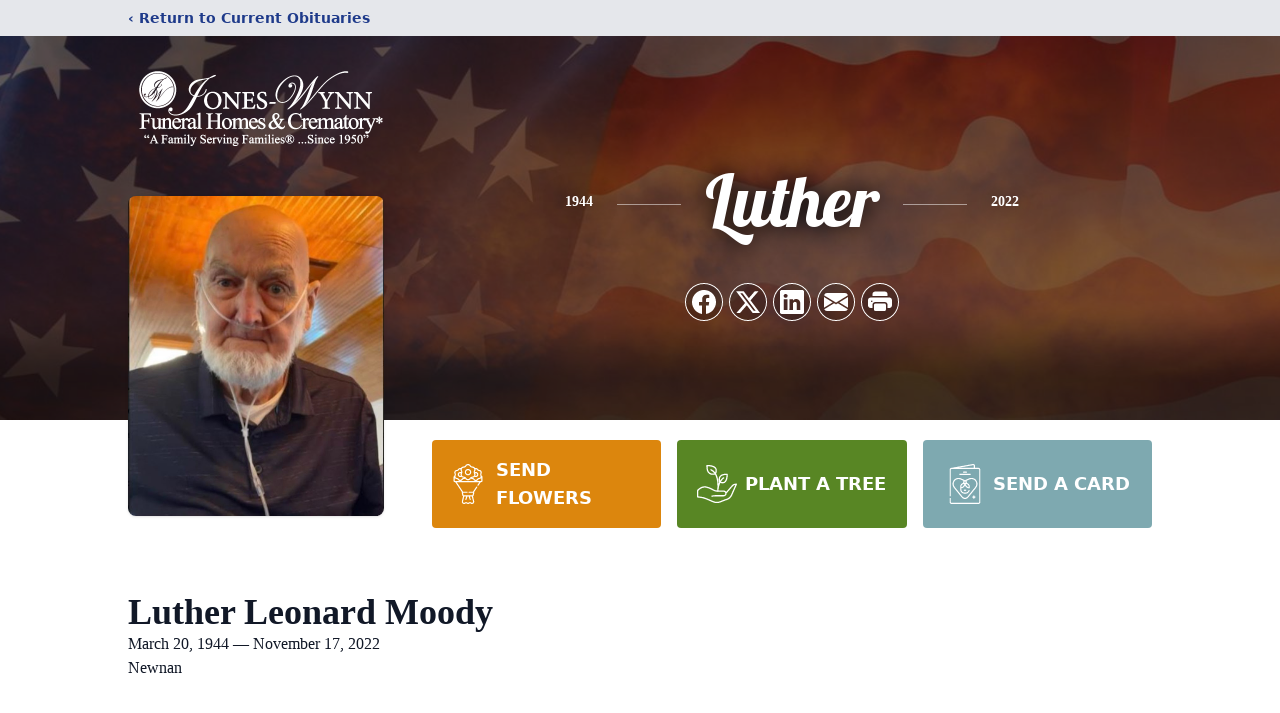

--- FILE ---
content_type: text/html; charset=utf-8
request_url: https://www.google.com/recaptcha/enterprise/anchor?ar=1&k=6LfILtUfAAAAAB-9r-4A4nWafNatBy4auX03oUMg&co=aHR0cHM6Ly9vYml0cy5qb25lcy13eW5uLmNvbTo0NDM.&hl=en&type=image&v=PoyoqOPhxBO7pBk68S4YbpHZ&theme=light&size=invisible&badge=bottomright&anchor-ms=20000&execute-ms=30000&cb=3qodic3433he
body_size: 48604
content:
<!DOCTYPE HTML><html dir="ltr" lang="en"><head><meta http-equiv="Content-Type" content="text/html; charset=UTF-8">
<meta http-equiv="X-UA-Compatible" content="IE=edge">
<title>reCAPTCHA</title>
<style type="text/css">
/* cyrillic-ext */
@font-face {
  font-family: 'Roboto';
  font-style: normal;
  font-weight: 400;
  font-stretch: 100%;
  src: url(//fonts.gstatic.com/s/roboto/v48/KFO7CnqEu92Fr1ME7kSn66aGLdTylUAMa3GUBHMdazTgWw.woff2) format('woff2');
  unicode-range: U+0460-052F, U+1C80-1C8A, U+20B4, U+2DE0-2DFF, U+A640-A69F, U+FE2E-FE2F;
}
/* cyrillic */
@font-face {
  font-family: 'Roboto';
  font-style: normal;
  font-weight: 400;
  font-stretch: 100%;
  src: url(//fonts.gstatic.com/s/roboto/v48/KFO7CnqEu92Fr1ME7kSn66aGLdTylUAMa3iUBHMdazTgWw.woff2) format('woff2');
  unicode-range: U+0301, U+0400-045F, U+0490-0491, U+04B0-04B1, U+2116;
}
/* greek-ext */
@font-face {
  font-family: 'Roboto';
  font-style: normal;
  font-weight: 400;
  font-stretch: 100%;
  src: url(//fonts.gstatic.com/s/roboto/v48/KFO7CnqEu92Fr1ME7kSn66aGLdTylUAMa3CUBHMdazTgWw.woff2) format('woff2');
  unicode-range: U+1F00-1FFF;
}
/* greek */
@font-face {
  font-family: 'Roboto';
  font-style: normal;
  font-weight: 400;
  font-stretch: 100%;
  src: url(//fonts.gstatic.com/s/roboto/v48/KFO7CnqEu92Fr1ME7kSn66aGLdTylUAMa3-UBHMdazTgWw.woff2) format('woff2');
  unicode-range: U+0370-0377, U+037A-037F, U+0384-038A, U+038C, U+038E-03A1, U+03A3-03FF;
}
/* math */
@font-face {
  font-family: 'Roboto';
  font-style: normal;
  font-weight: 400;
  font-stretch: 100%;
  src: url(//fonts.gstatic.com/s/roboto/v48/KFO7CnqEu92Fr1ME7kSn66aGLdTylUAMawCUBHMdazTgWw.woff2) format('woff2');
  unicode-range: U+0302-0303, U+0305, U+0307-0308, U+0310, U+0312, U+0315, U+031A, U+0326-0327, U+032C, U+032F-0330, U+0332-0333, U+0338, U+033A, U+0346, U+034D, U+0391-03A1, U+03A3-03A9, U+03B1-03C9, U+03D1, U+03D5-03D6, U+03F0-03F1, U+03F4-03F5, U+2016-2017, U+2034-2038, U+203C, U+2040, U+2043, U+2047, U+2050, U+2057, U+205F, U+2070-2071, U+2074-208E, U+2090-209C, U+20D0-20DC, U+20E1, U+20E5-20EF, U+2100-2112, U+2114-2115, U+2117-2121, U+2123-214F, U+2190, U+2192, U+2194-21AE, U+21B0-21E5, U+21F1-21F2, U+21F4-2211, U+2213-2214, U+2216-22FF, U+2308-230B, U+2310, U+2319, U+231C-2321, U+2336-237A, U+237C, U+2395, U+239B-23B7, U+23D0, U+23DC-23E1, U+2474-2475, U+25AF, U+25B3, U+25B7, U+25BD, U+25C1, U+25CA, U+25CC, U+25FB, U+266D-266F, U+27C0-27FF, U+2900-2AFF, U+2B0E-2B11, U+2B30-2B4C, U+2BFE, U+3030, U+FF5B, U+FF5D, U+1D400-1D7FF, U+1EE00-1EEFF;
}
/* symbols */
@font-face {
  font-family: 'Roboto';
  font-style: normal;
  font-weight: 400;
  font-stretch: 100%;
  src: url(//fonts.gstatic.com/s/roboto/v48/KFO7CnqEu92Fr1ME7kSn66aGLdTylUAMaxKUBHMdazTgWw.woff2) format('woff2');
  unicode-range: U+0001-000C, U+000E-001F, U+007F-009F, U+20DD-20E0, U+20E2-20E4, U+2150-218F, U+2190, U+2192, U+2194-2199, U+21AF, U+21E6-21F0, U+21F3, U+2218-2219, U+2299, U+22C4-22C6, U+2300-243F, U+2440-244A, U+2460-24FF, U+25A0-27BF, U+2800-28FF, U+2921-2922, U+2981, U+29BF, U+29EB, U+2B00-2BFF, U+4DC0-4DFF, U+FFF9-FFFB, U+10140-1018E, U+10190-1019C, U+101A0, U+101D0-101FD, U+102E0-102FB, U+10E60-10E7E, U+1D2C0-1D2D3, U+1D2E0-1D37F, U+1F000-1F0FF, U+1F100-1F1AD, U+1F1E6-1F1FF, U+1F30D-1F30F, U+1F315, U+1F31C, U+1F31E, U+1F320-1F32C, U+1F336, U+1F378, U+1F37D, U+1F382, U+1F393-1F39F, U+1F3A7-1F3A8, U+1F3AC-1F3AF, U+1F3C2, U+1F3C4-1F3C6, U+1F3CA-1F3CE, U+1F3D4-1F3E0, U+1F3ED, U+1F3F1-1F3F3, U+1F3F5-1F3F7, U+1F408, U+1F415, U+1F41F, U+1F426, U+1F43F, U+1F441-1F442, U+1F444, U+1F446-1F449, U+1F44C-1F44E, U+1F453, U+1F46A, U+1F47D, U+1F4A3, U+1F4B0, U+1F4B3, U+1F4B9, U+1F4BB, U+1F4BF, U+1F4C8-1F4CB, U+1F4D6, U+1F4DA, U+1F4DF, U+1F4E3-1F4E6, U+1F4EA-1F4ED, U+1F4F7, U+1F4F9-1F4FB, U+1F4FD-1F4FE, U+1F503, U+1F507-1F50B, U+1F50D, U+1F512-1F513, U+1F53E-1F54A, U+1F54F-1F5FA, U+1F610, U+1F650-1F67F, U+1F687, U+1F68D, U+1F691, U+1F694, U+1F698, U+1F6AD, U+1F6B2, U+1F6B9-1F6BA, U+1F6BC, U+1F6C6-1F6CF, U+1F6D3-1F6D7, U+1F6E0-1F6EA, U+1F6F0-1F6F3, U+1F6F7-1F6FC, U+1F700-1F7FF, U+1F800-1F80B, U+1F810-1F847, U+1F850-1F859, U+1F860-1F887, U+1F890-1F8AD, U+1F8B0-1F8BB, U+1F8C0-1F8C1, U+1F900-1F90B, U+1F93B, U+1F946, U+1F984, U+1F996, U+1F9E9, U+1FA00-1FA6F, U+1FA70-1FA7C, U+1FA80-1FA89, U+1FA8F-1FAC6, U+1FACE-1FADC, U+1FADF-1FAE9, U+1FAF0-1FAF8, U+1FB00-1FBFF;
}
/* vietnamese */
@font-face {
  font-family: 'Roboto';
  font-style: normal;
  font-weight: 400;
  font-stretch: 100%;
  src: url(//fonts.gstatic.com/s/roboto/v48/KFO7CnqEu92Fr1ME7kSn66aGLdTylUAMa3OUBHMdazTgWw.woff2) format('woff2');
  unicode-range: U+0102-0103, U+0110-0111, U+0128-0129, U+0168-0169, U+01A0-01A1, U+01AF-01B0, U+0300-0301, U+0303-0304, U+0308-0309, U+0323, U+0329, U+1EA0-1EF9, U+20AB;
}
/* latin-ext */
@font-face {
  font-family: 'Roboto';
  font-style: normal;
  font-weight: 400;
  font-stretch: 100%;
  src: url(//fonts.gstatic.com/s/roboto/v48/KFO7CnqEu92Fr1ME7kSn66aGLdTylUAMa3KUBHMdazTgWw.woff2) format('woff2');
  unicode-range: U+0100-02BA, U+02BD-02C5, U+02C7-02CC, U+02CE-02D7, U+02DD-02FF, U+0304, U+0308, U+0329, U+1D00-1DBF, U+1E00-1E9F, U+1EF2-1EFF, U+2020, U+20A0-20AB, U+20AD-20C0, U+2113, U+2C60-2C7F, U+A720-A7FF;
}
/* latin */
@font-face {
  font-family: 'Roboto';
  font-style: normal;
  font-weight: 400;
  font-stretch: 100%;
  src: url(//fonts.gstatic.com/s/roboto/v48/KFO7CnqEu92Fr1ME7kSn66aGLdTylUAMa3yUBHMdazQ.woff2) format('woff2');
  unicode-range: U+0000-00FF, U+0131, U+0152-0153, U+02BB-02BC, U+02C6, U+02DA, U+02DC, U+0304, U+0308, U+0329, U+2000-206F, U+20AC, U+2122, U+2191, U+2193, U+2212, U+2215, U+FEFF, U+FFFD;
}
/* cyrillic-ext */
@font-face {
  font-family: 'Roboto';
  font-style: normal;
  font-weight: 500;
  font-stretch: 100%;
  src: url(//fonts.gstatic.com/s/roboto/v48/KFO7CnqEu92Fr1ME7kSn66aGLdTylUAMa3GUBHMdazTgWw.woff2) format('woff2');
  unicode-range: U+0460-052F, U+1C80-1C8A, U+20B4, U+2DE0-2DFF, U+A640-A69F, U+FE2E-FE2F;
}
/* cyrillic */
@font-face {
  font-family: 'Roboto';
  font-style: normal;
  font-weight: 500;
  font-stretch: 100%;
  src: url(//fonts.gstatic.com/s/roboto/v48/KFO7CnqEu92Fr1ME7kSn66aGLdTylUAMa3iUBHMdazTgWw.woff2) format('woff2');
  unicode-range: U+0301, U+0400-045F, U+0490-0491, U+04B0-04B1, U+2116;
}
/* greek-ext */
@font-face {
  font-family: 'Roboto';
  font-style: normal;
  font-weight: 500;
  font-stretch: 100%;
  src: url(//fonts.gstatic.com/s/roboto/v48/KFO7CnqEu92Fr1ME7kSn66aGLdTylUAMa3CUBHMdazTgWw.woff2) format('woff2');
  unicode-range: U+1F00-1FFF;
}
/* greek */
@font-face {
  font-family: 'Roboto';
  font-style: normal;
  font-weight: 500;
  font-stretch: 100%;
  src: url(//fonts.gstatic.com/s/roboto/v48/KFO7CnqEu92Fr1ME7kSn66aGLdTylUAMa3-UBHMdazTgWw.woff2) format('woff2');
  unicode-range: U+0370-0377, U+037A-037F, U+0384-038A, U+038C, U+038E-03A1, U+03A3-03FF;
}
/* math */
@font-face {
  font-family: 'Roboto';
  font-style: normal;
  font-weight: 500;
  font-stretch: 100%;
  src: url(//fonts.gstatic.com/s/roboto/v48/KFO7CnqEu92Fr1ME7kSn66aGLdTylUAMawCUBHMdazTgWw.woff2) format('woff2');
  unicode-range: U+0302-0303, U+0305, U+0307-0308, U+0310, U+0312, U+0315, U+031A, U+0326-0327, U+032C, U+032F-0330, U+0332-0333, U+0338, U+033A, U+0346, U+034D, U+0391-03A1, U+03A3-03A9, U+03B1-03C9, U+03D1, U+03D5-03D6, U+03F0-03F1, U+03F4-03F5, U+2016-2017, U+2034-2038, U+203C, U+2040, U+2043, U+2047, U+2050, U+2057, U+205F, U+2070-2071, U+2074-208E, U+2090-209C, U+20D0-20DC, U+20E1, U+20E5-20EF, U+2100-2112, U+2114-2115, U+2117-2121, U+2123-214F, U+2190, U+2192, U+2194-21AE, U+21B0-21E5, U+21F1-21F2, U+21F4-2211, U+2213-2214, U+2216-22FF, U+2308-230B, U+2310, U+2319, U+231C-2321, U+2336-237A, U+237C, U+2395, U+239B-23B7, U+23D0, U+23DC-23E1, U+2474-2475, U+25AF, U+25B3, U+25B7, U+25BD, U+25C1, U+25CA, U+25CC, U+25FB, U+266D-266F, U+27C0-27FF, U+2900-2AFF, U+2B0E-2B11, U+2B30-2B4C, U+2BFE, U+3030, U+FF5B, U+FF5D, U+1D400-1D7FF, U+1EE00-1EEFF;
}
/* symbols */
@font-face {
  font-family: 'Roboto';
  font-style: normal;
  font-weight: 500;
  font-stretch: 100%;
  src: url(//fonts.gstatic.com/s/roboto/v48/KFO7CnqEu92Fr1ME7kSn66aGLdTylUAMaxKUBHMdazTgWw.woff2) format('woff2');
  unicode-range: U+0001-000C, U+000E-001F, U+007F-009F, U+20DD-20E0, U+20E2-20E4, U+2150-218F, U+2190, U+2192, U+2194-2199, U+21AF, U+21E6-21F0, U+21F3, U+2218-2219, U+2299, U+22C4-22C6, U+2300-243F, U+2440-244A, U+2460-24FF, U+25A0-27BF, U+2800-28FF, U+2921-2922, U+2981, U+29BF, U+29EB, U+2B00-2BFF, U+4DC0-4DFF, U+FFF9-FFFB, U+10140-1018E, U+10190-1019C, U+101A0, U+101D0-101FD, U+102E0-102FB, U+10E60-10E7E, U+1D2C0-1D2D3, U+1D2E0-1D37F, U+1F000-1F0FF, U+1F100-1F1AD, U+1F1E6-1F1FF, U+1F30D-1F30F, U+1F315, U+1F31C, U+1F31E, U+1F320-1F32C, U+1F336, U+1F378, U+1F37D, U+1F382, U+1F393-1F39F, U+1F3A7-1F3A8, U+1F3AC-1F3AF, U+1F3C2, U+1F3C4-1F3C6, U+1F3CA-1F3CE, U+1F3D4-1F3E0, U+1F3ED, U+1F3F1-1F3F3, U+1F3F5-1F3F7, U+1F408, U+1F415, U+1F41F, U+1F426, U+1F43F, U+1F441-1F442, U+1F444, U+1F446-1F449, U+1F44C-1F44E, U+1F453, U+1F46A, U+1F47D, U+1F4A3, U+1F4B0, U+1F4B3, U+1F4B9, U+1F4BB, U+1F4BF, U+1F4C8-1F4CB, U+1F4D6, U+1F4DA, U+1F4DF, U+1F4E3-1F4E6, U+1F4EA-1F4ED, U+1F4F7, U+1F4F9-1F4FB, U+1F4FD-1F4FE, U+1F503, U+1F507-1F50B, U+1F50D, U+1F512-1F513, U+1F53E-1F54A, U+1F54F-1F5FA, U+1F610, U+1F650-1F67F, U+1F687, U+1F68D, U+1F691, U+1F694, U+1F698, U+1F6AD, U+1F6B2, U+1F6B9-1F6BA, U+1F6BC, U+1F6C6-1F6CF, U+1F6D3-1F6D7, U+1F6E0-1F6EA, U+1F6F0-1F6F3, U+1F6F7-1F6FC, U+1F700-1F7FF, U+1F800-1F80B, U+1F810-1F847, U+1F850-1F859, U+1F860-1F887, U+1F890-1F8AD, U+1F8B0-1F8BB, U+1F8C0-1F8C1, U+1F900-1F90B, U+1F93B, U+1F946, U+1F984, U+1F996, U+1F9E9, U+1FA00-1FA6F, U+1FA70-1FA7C, U+1FA80-1FA89, U+1FA8F-1FAC6, U+1FACE-1FADC, U+1FADF-1FAE9, U+1FAF0-1FAF8, U+1FB00-1FBFF;
}
/* vietnamese */
@font-face {
  font-family: 'Roboto';
  font-style: normal;
  font-weight: 500;
  font-stretch: 100%;
  src: url(//fonts.gstatic.com/s/roboto/v48/KFO7CnqEu92Fr1ME7kSn66aGLdTylUAMa3OUBHMdazTgWw.woff2) format('woff2');
  unicode-range: U+0102-0103, U+0110-0111, U+0128-0129, U+0168-0169, U+01A0-01A1, U+01AF-01B0, U+0300-0301, U+0303-0304, U+0308-0309, U+0323, U+0329, U+1EA0-1EF9, U+20AB;
}
/* latin-ext */
@font-face {
  font-family: 'Roboto';
  font-style: normal;
  font-weight: 500;
  font-stretch: 100%;
  src: url(//fonts.gstatic.com/s/roboto/v48/KFO7CnqEu92Fr1ME7kSn66aGLdTylUAMa3KUBHMdazTgWw.woff2) format('woff2');
  unicode-range: U+0100-02BA, U+02BD-02C5, U+02C7-02CC, U+02CE-02D7, U+02DD-02FF, U+0304, U+0308, U+0329, U+1D00-1DBF, U+1E00-1E9F, U+1EF2-1EFF, U+2020, U+20A0-20AB, U+20AD-20C0, U+2113, U+2C60-2C7F, U+A720-A7FF;
}
/* latin */
@font-face {
  font-family: 'Roboto';
  font-style: normal;
  font-weight: 500;
  font-stretch: 100%;
  src: url(//fonts.gstatic.com/s/roboto/v48/KFO7CnqEu92Fr1ME7kSn66aGLdTylUAMa3yUBHMdazQ.woff2) format('woff2');
  unicode-range: U+0000-00FF, U+0131, U+0152-0153, U+02BB-02BC, U+02C6, U+02DA, U+02DC, U+0304, U+0308, U+0329, U+2000-206F, U+20AC, U+2122, U+2191, U+2193, U+2212, U+2215, U+FEFF, U+FFFD;
}
/* cyrillic-ext */
@font-face {
  font-family: 'Roboto';
  font-style: normal;
  font-weight: 900;
  font-stretch: 100%;
  src: url(//fonts.gstatic.com/s/roboto/v48/KFO7CnqEu92Fr1ME7kSn66aGLdTylUAMa3GUBHMdazTgWw.woff2) format('woff2');
  unicode-range: U+0460-052F, U+1C80-1C8A, U+20B4, U+2DE0-2DFF, U+A640-A69F, U+FE2E-FE2F;
}
/* cyrillic */
@font-face {
  font-family: 'Roboto';
  font-style: normal;
  font-weight: 900;
  font-stretch: 100%;
  src: url(//fonts.gstatic.com/s/roboto/v48/KFO7CnqEu92Fr1ME7kSn66aGLdTylUAMa3iUBHMdazTgWw.woff2) format('woff2');
  unicode-range: U+0301, U+0400-045F, U+0490-0491, U+04B0-04B1, U+2116;
}
/* greek-ext */
@font-face {
  font-family: 'Roboto';
  font-style: normal;
  font-weight: 900;
  font-stretch: 100%;
  src: url(//fonts.gstatic.com/s/roboto/v48/KFO7CnqEu92Fr1ME7kSn66aGLdTylUAMa3CUBHMdazTgWw.woff2) format('woff2');
  unicode-range: U+1F00-1FFF;
}
/* greek */
@font-face {
  font-family: 'Roboto';
  font-style: normal;
  font-weight: 900;
  font-stretch: 100%;
  src: url(//fonts.gstatic.com/s/roboto/v48/KFO7CnqEu92Fr1ME7kSn66aGLdTylUAMa3-UBHMdazTgWw.woff2) format('woff2');
  unicode-range: U+0370-0377, U+037A-037F, U+0384-038A, U+038C, U+038E-03A1, U+03A3-03FF;
}
/* math */
@font-face {
  font-family: 'Roboto';
  font-style: normal;
  font-weight: 900;
  font-stretch: 100%;
  src: url(//fonts.gstatic.com/s/roboto/v48/KFO7CnqEu92Fr1ME7kSn66aGLdTylUAMawCUBHMdazTgWw.woff2) format('woff2');
  unicode-range: U+0302-0303, U+0305, U+0307-0308, U+0310, U+0312, U+0315, U+031A, U+0326-0327, U+032C, U+032F-0330, U+0332-0333, U+0338, U+033A, U+0346, U+034D, U+0391-03A1, U+03A3-03A9, U+03B1-03C9, U+03D1, U+03D5-03D6, U+03F0-03F1, U+03F4-03F5, U+2016-2017, U+2034-2038, U+203C, U+2040, U+2043, U+2047, U+2050, U+2057, U+205F, U+2070-2071, U+2074-208E, U+2090-209C, U+20D0-20DC, U+20E1, U+20E5-20EF, U+2100-2112, U+2114-2115, U+2117-2121, U+2123-214F, U+2190, U+2192, U+2194-21AE, U+21B0-21E5, U+21F1-21F2, U+21F4-2211, U+2213-2214, U+2216-22FF, U+2308-230B, U+2310, U+2319, U+231C-2321, U+2336-237A, U+237C, U+2395, U+239B-23B7, U+23D0, U+23DC-23E1, U+2474-2475, U+25AF, U+25B3, U+25B7, U+25BD, U+25C1, U+25CA, U+25CC, U+25FB, U+266D-266F, U+27C0-27FF, U+2900-2AFF, U+2B0E-2B11, U+2B30-2B4C, U+2BFE, U+3030, U+FF5B, U+FF5D, U+1D400-1D7FF, U+1EE00-1EEFF;
}
/* symbols */
@font-face {
  font-family: 'Roboto';
  font-style: normal;
  font-weight: 900;
  font-stretch: 100%;
  src: url(//fonts.gstatic.com/s/roboto/v48/KFO7CnqEu92Fr1ME7kSn66aGLdTylUAMaxKUBHMdazTgWw.woff2) format('woff2');
  unicode-range: U+0001-000C, U+000E-001F, U+007F-009F, U+20DD-20E0, U+20E2-20E4, U+2150-218F, U+2190, U+2192, U+2194-2199, U+21AF, U+21E6-21F0, U+21F3, U+2218-2219, U+2299, U+22C4-22C6, U+2300-243F, U+2440-244A, U+2460-24FF, U+25A0-27BF, U+2800-28FF, U+2921-2922, U+2981, U+29BF, U+29EB, U+2B00-2BFF, U+4DC0-4DFF, U+FFF9-FFFB, U+10140-1018E, U+10190-1019C, U+101A0, U+101D0-101FD, U+102E0-102FB, U+10E60-10E7E, U+1D2C0-1D2D3, U+1D2E0-1D37F, U+1F000-1F0FF, U+1F100-1F1AD, U+1F1E6-1F1FF, U+1F30D-1F30F, U+1F315, U+1F31C, U+1F31E, U+1F320-1F32C, U+1F336, U+1F378, U+1F37D, U+1F382, U+1F393-1F39F, U+1F3A7-1F3A8, U+1F3AC-1F3AF, U+1F3C2, U+1F3C4-1F3C6, U+1F3CA-1F3CE, U+1F3D4-1F3E0, U+1F3ED, U+1F3F1-1F3F3, U+1F3F5-1F3F7, U+1F408, U+1F415, U+1F41F, U+1F426, U+1F43F, U+1F441-1F442, U+1F444, U+1F446-1F449, U+1F44C-1F44E, U+1F453, U+1F46A, U+1F47D, U+1F4A3, U+1F4B0, U+1F4B3, U+1F4B9, U+1F4BB, U+1F4BF, U+1F4C8-1F4CB, U+1F4D6, U+1F4DA, U+1F4DF, U+1F4E3-1F4E6, U+1F4EA-1F4ED, U+1F4F7, U+1F4F9-1F4FB, U+1F4FD-1F4FE, U+1F503, U+1F507-1F50B, U+1F50D, U+1F512-1F513, U+1F53E-1F54A, U+1F54F-1F5FA, U+1F610, U+1F650-1F67F, U+1F687, U+1F68D, U+1F691, U+1F694, U+1F698, U+1F6AD, U+1F6B2, U+1F6B9-1F6BA, U+1F6BC, U+1F6C6-1F6CF, U+1F6D3-1F6D7, U+1F6E0-1F6EA, U+1F6F0-1F6F3, U+1F6F7-1F6FC, U+1F700-1F7FF, U+1F800-1F80B, U+1F810-1F847, U+1F850-1F859, U+1F860-1F887, U+1F890-1F8AD, U+1F8B0-1F8BB, U+1F8C0-1F8C1, U+1F900-1F90B, U+1F93B, U+1F946, U+1F984, U+1F996, U+1F9E9, U+1FA00-1FA6F, U+1FA70-1FA7C, U+1FA80-1FA89, U+1FA8F-1FAC6, U+1FACE-1FADC, U+1FADF-1FAE9, U+1FAF0-1FAF8, U+1FB00-1FBFF;
}
/* vietnamese */
@font-face {
  font-family: 'Roboto';
  font-style: normal;
  font-weight: 900;
  font-stretch: 100%;
  src: url(//fonts.gstatic.com/s/roboto/v48/KFO7CnqEu92Fr1ME7kSn66aGLdTylUAMa3OUBHMdazTgWw.woff2) format('woff2');
  unicode-range: U+0102-0103, U+0110-0111, U+0128-0129, U+0168-0169, U+01A0-01A1, U+01AF-01B0, U+0300-0301, U+0303-0304, U+0308-0309, U+0323, U+0329, U+1EA0-1EF9, U+20AB;
}
/* latin-ext */
@font-face {
  font-family: 'Roboto';
  font-style: normal;
  font-weight: 900;
  font-stretch: 100%;
  src: url(//fonts.gstatic.com/s/roboto/v48/KFO7CnqEu92Fr1ME7kSn66aGLdTylUAMa3KUBHMdazTgWw.woff2) format('woff2');
  unicode-range: U+0100-02BA, U+02BD-02C5, U+02C7-02CC, U+02CE-02D7, U+02DD-02FF, U+0304, U+0308, U+0329, U+1D00-1DBF, U+1E00-1E9F, U+1EF2-1EFF, U+2020, U+20A0-20AB, U+20AD-20C0, U+2113, U+2C60-2C7F, U+A720-A7FF;
}
/* latin */
@font-face {
  font-family: 'Roboto';
  font-style: normal;
  font-weight: 900;
  font-stretch: 100%;
  src: url(//fonts.gstatic.com/s/roboto/v48/KFO7CnqEu92Fr1ME7kSn66aGLdTylUAMa3yUBHMdazQ.woff2) format('woff2');
  unicode-range: U+0000-00FF, U+0131, U+0152-0153, U+02BB-02BC, U+02C6, U+02DA, U+02DC, U+0304, U+0308, U+0329, U+2000-206F, U+20AC, U+2122, U+2191, U+2193, U+2212, U+2215, U+FEFF, U+FFFD;
}

</style>
<link rel="stylesheet" type="text/css" href="https://www.gstatic.com/recaptcha/releases/PoyoqOPhxBO7pBk68S4YbpHZ/styles__ltr.css">
<script nonce="6QJejVYhYL4eScMqHOqFGQ" type="text/javascript">window['__recaptcha_api'] = 'https://www.google.com/recaptcha/enterprise/';</script>
<script type="text/javascript" src="https://www.gstatic.com/recaptcha/releases/PoyoqOPhxBO7pBk68S4YbpHZ/recaptcha__en.js" nonce="6QJejVYhYL4eScMqHOqFGQ">
      
    </script></head>
<body><div id="rc-anchor-alert" class="rc-anchor-alert"></div>
<input type="hidden" id="recaptcha-token" value="[base64]">
<script type="text/javascript" nonce="6QJejVYhYL4eScMqHOqFGQ">
      recaptcha.anchor.Main.init("[\x22ainput\x22,[\x22bgdata\x22,\x22\x22,\[base64]/[base64]/UltIKytdPWE6KGE8MjA0OD9SW0grK109YT4+NnwxOTI6KChhJjY0NTEyKT09NTUyOTYmJnErMTxoLmxlbmd0aCYmKGguY2hhckNvZGVBdChxKzEpJjY0NTEyKT09NTYzMjA/[base64]/MjU1OlI/[base64]/[base64]/[base64]/[base64]/[base64]/[base64]/[base64]/[base64]/[base64]/[base64]\x22,\[base64]\\u003d\x22,\x22K8ONZiwwWwXDk8KOwrXCgn/CtsOLw4ZRIMKAPMKswrYXw63DisKjfMKXw6stw50Gw5h9cmTDri1uwo4Aw7Uhwq/[base64]/IH/CpMOfbybDlT7CvVsyY8Oaw4vCi8KnPARqwokRwr/CpQ4VYU7CjS0Fwo9dwol5eHU/KcO+wpHCjcKJwpNHw4DDtcKCIjPCocOtwqVswoTCn2DCh8OfFhPCncKvw7Nrw7gCwprCusKgwp8Vw5zCsF3DqMOVwqNxOCPCtMKFb2TDqEA/YGnCqMO6CcK8WsOtw6tBGsKWw7hcW2dxHzLCoT44ABhhw61CXG07TDQjEHo1w6giw68Bwr0gwqrCsAUiw5Ytw5ZZX8OBw5AtEsKXEsOSw455w5VBe1p1wqZwAMKCw756w7XDk19+w61lRsKocghtwoDCvsO6acOFwqwoBBoLL8KHLV/DtyVjwrrDjsOsKXjCvQrCp8ObIsKOSMKpesOSwpjCjWMTwrsQwoHDim7CksOFK8O2wpzDucOfw4IGwpZ2w5ozEB3CosK6McKQD8ODe27DnVfDgMKrw5HDv2cRwolRw6/Dt8O+wqZYwr/CpMKMeMK7QcKvB8KvUH3DuV1nwobDvl9RWRTCkcO2VmpnIMOPF8K8w7Fhck/DjcKiHsOzbDnDvEvCl8Kdw7/CunhxwrUiwoFQw6DDjDPCpMK7Nw4qwp0wwrzDm8KTwrjCkcOowpZgwrDDgsKww43Dk8KmwpfDpgHCh010Ozg3wpHDg8OLw7wmUFQfTAbDjBAwJcK/w6g8w4TDksKgw6nDucOyw6gdw5cPPcO7wpEWw7Z/PcOkwqvChGfCmcOhw5fDtsOPIcKbbMOfwq19PsOHUMOZT3XCqcKWw7XDrDnCisKOwoMzwr/CvcKbwrzCsWp6wo7DqcOZFMO9VsOvKcOVHcOgw6FvwonCmsOMw6TCmcOew5HDicOrd8Kpw6oZw4h+PcK5w7Uhwo/[base64]/[base64]/CoMOEwppVwrYFwoHDj8OswpbDi0kgw6wCwqc4QsKxI8KcczYVIsKYw5PCtRBHXkTDi8OBXRN7AMK0WwUHw6tEV3/Dk8K/PMKNbRHDlEDCm2gxGMO6wrNfXyEYOAPDr8OeOyDCp8Ogwo5pEcKXw53DmsO7dcOmWcKPwpTCuMKTwrvDhhVxw7zCmMORY8KVR8KEVMKDAGfCvEXDosO8J8KTQSQJwoVvwo7CimDDhUAiLMKdEE7Cr3JewrlqB2bDiw/[base64]/DtsKpw7LCgcKiCcKMLwJVQjUoa1VtVMOOE8KqwobCnMKowqEGw4/CrcOVw6F4f8O+csOVbMO9w48kw43CqMO9wr7DssOMwrIGHWfDoFLCl8O9UHfDvcKVw7PDlh7Dj0TCmsK4wqF2IsO/[base64]/DlWYFMSbDsEUbUhfDksOoJ8Omw6g/w7Emw5U8RghZI0vCgcK8w7zCklpxw4LDtCHDpR/[base64]/bMK+SMKdw69VwrhaYjkBXcO/wo3ChCEkKsKqwqXCqcOewofDiyN2wpfColVrwo4Cw5gcw5bDj8Osw7QDKsK2IHggCx/CmX42w75CCgJZw6DCkcKlw6jCkEU9w7rDl8OCBifCu8OcwqLCucO0wqfCr0TDv8KXUsOIGMKCwpTDuMOlw6vCv8KVw7vCtsKQwrdbaCgMwq/CjhvCq39jNMKHJ8KTw4fCtcOOw5UjwofCgsKDw55bQytMFjtTwrFLw6HDpMOfRcK0G1DCtsOQwqbCg8ODecOHAsOIXsKRJ8KkXAfCow3CjwLCjXbClMO5aDfDtkrCiMK4w60cwozCixZxwqvDi8OfTMKtW3d3fFJ4w4ZEQcKlwofDlypRI8OUwq0Tw7F/FVzCvQBJaTlmLTnCsyZrfC/[base64]/[base64]/YStmO8KrAMO/[base64]/[base64]/NnnDssKbw7bCr8Ofw6ETYcOQRivDrsOOES1nw503DgFWAcKdFMKaMzrDsSg4BWvCtFRiw7d6A0DDicO7KMOYwrHDpmjCiMO2woDCjMKwNzkDwqbDmMKAwp5+w7hcH8KRUsOLVMO/wopWwqDDogHCl8OCGRnCv2/DucKvTArCgcOrWcOGwo/Cv8OqwosGwpl2WFfDqMOnNwMRwo3ClwrDrlnDg1QRHC5Mwq7DnVcjcl/DlErCkcOXcDNlw6N6CgwHcsKCfsK8PF3CoFfDo8Oew5cLw5xxXFhKw4Y9w5/CuR7CkGocHcO5fX49woR4YcKHbsK5w6HCuHFuwrtNw4vCpwzCjUTDhMOJG3TDlC/CgGdtw5t0UAnDvcOMwrZzLMKWw7XDqlPDq0nCmiMsW8OPbcK+UcKSM30PCXZmwoUGwqrDkx0rHsOywrHDl8KvwpsLccOPKsKpw7ERw5A3M8KHwrvDm1LDpzrDtsOJSQ/Ds8K5SMKkwqDChmQFBVnDjiDDuMOvw61nfMO7IsKtwr1FwpJVU3jCgsOSG8KhAC9WwqfDoH1iw5R1UWrCoUp/w7hewrVkw4UpdDnCnATCgMOZw5zCsMOvw47CoFzChcOFwp5tw5R7w68FaMK6I8OgTMKRXg/CocOjw7zDjQnClsKPwqQiwpXCoH/DhcKVwrnDjsOjworChsOOD8KSDcKAeR50wrkNw4AoBF3CiQPCgkXDvMO/[base64]/CucK/UBPDvwkWwofCmR03fsKLw7/DgsKNw5llw5lWYsOYDl/CizrDqFUySsKYw7cNw5vChxVFw6ZLY8O2w7rDpMKgFCPDvllWwpHCkmVKwqstTH3Do2LCv8KGw5nCkGjCtm3Dux1hKcKewqrCl8KOw6zCuSAhw7nDmcOTcy/CrMO5w63Cj8OZVhI7w5LCmhAuHlYUwoHDsMOewo7CuXFGM33DmBvDjcKGHsKCA014w6zDssOlD8KQwo9/w587wq7CrRfCgDs+PAHDgsKiIcKyw5kSwo/Dm2LDkXcYw5bChiXCkMKJPVQ2RQpuVhvDhSR7w63Dq2fDt8K9w4fDqijDvsOyQsOMw5nCp8KROsOKGxzDtC80RsOsQ2DCt8OoTcKnAsK3w5jDn8KhwpINwqnCg0vChTpKX3BkVW7Dj1vDgcOJW8KKw4/CpcKmwrfCqMOVwoZ5fQcPMRpzG3ELf8KHwpTDnBfCnk0YwoB7wpXDuMKxw6MAwqPCsMKJVy80w4dLTcKfRD7DnsOJBcK5RR9Ww6rDvSDDs8KuYUgZMMOgwqDDqwsuwoXCp8O0w6UOwrvCmDxVSsK7YsKWQVzDgsO9Bmgbwp0JdsOBAV/Dik13wr4kwo83wo1efQHCsBTCqHHDsnnDt2rDnsOWKCdzbTg8wr3Dkj8fw5bCpcO0w4A5wqjDosOEXkoEw613wqJocMKTLEPCi0DCqsKhT3l3Mn3DpsKSeBPCkHQsw489w70IJwg3OWTCvcK8U3nCscKYRsK0bsOYw7ZTecKbZ1kcwpDDl1vDuDkrw7c/[base64]/LXpjw4Qlw741ScOqw6YScsKxw7nDhyzDoWbDgy48w6xawo/CpzLDtsKKNcO6wozCl8Kuw4EMNQbDrlBDwq9rwqxBw5Vqw4EsP8KPBUbCg8KJwp7Dr8O5cnUUwqJxSmhew7XDvCDChWAaHcOlDgLCvX7DjsKawovDlFIDw5fCusKSw78xasKOwqHDmDDDu17Dnj0TwqrDtXXDompXGsOPCMK4wonDlRvDnR/DpcK3w7wVwokKFMOLw58Yw607RcKUwqU9EcO4SFg9HcO5CcOEVwRkw5gWwrrCkMOjwolgwozCiB7DhydKSzzCihvDnsKUw6dewpXDlx7CihwlwrnCp8KQwrPCvDZJw5HDrHTCmMOgWcKWw5/[base64]/wrzCosOlYsKSVCfCocK6wooKw4dCw7ELwrgSw5Iyw4NMw7wFcgEGw4l7NmcNABPDq0xow7nDtcK1wr/[base64]/CvMKfw7kSwpfChcOUwqh0wrJxw6ZZEsK9w6sbWMKxw6A7BGPDnSBTIhTCj1zCqCodw6nDkzrDmcKOw7LCtj4eCcKIdnYNcMOUBsO8wonDj8O1w7QCw5jCuMOQUF7DvE5kwo/DiFZbfsKiwpFywrzCrSvCh1YGQQM1wqXDnMOcw6I1wrIsw5zCn8K9MArCscK3wqYGwoMKTMORcVHCvcO6wrrDtcOGwpHDoX4mw43Dmj0QwoMNeDLCu8OhNi57BX1na8OucsOQJi5GAcK4w5zDg0gqw6guRVfCkkgHw5bDslrCn8KucBB/w4HDhHF0w6LDuR5ZOyTCmxDCjEfCsMO7w7rCksKILkTClxrDrMOVWxBOw5XCni1fwrU6bcKzMMO1GgVWwp5PXsK9DGY3wrE8wqXDocKDAMOqUwrCuyLCu3rDgUvDmcOEw4rDm8O7wrQ/EsOjLXVVSFdUQQvCiBzCpS/CpAXDsHJcXcKaQcK1w7fCnR3DoCHDq8KNYUPDuMOvGsOtwqzDqMKGYsO5K8Kgw70xHHl2wpXDn0LCrcO/w5zCmzDDvFrDqy5aw4HCn8O1wqg5XsKUw4/[base64]/[base64]/CrsOowr3CoEvCv8OEVUfDisOOwoXCr1wNw7IOw65kS8OIw5smwqvDvDQvGnpywovDsBvCmXQcw4EewrbDscKNKMK+wqwQw5hVc8O0wr5Rwr8rw6DDklPCn8Ksw4dZEXhsw4V2BD7DjmDDqlpXLjB4w7JUP0NbwowiI8O6asKLwp/[base64]/[base64]/Cp2pwOnluUx4Fw5FGf8K4wrpCwqHDoUIjNW7CpQkCwqMHwrdnwrLDsxPCoXU8wrPCuz0ZwoPDnifDsWxGwqh4w6sCw7Q2bXPCpsKgW8OowoPClcOzwoJPwohhaRZfZTdoQ1bCrAY7RsOOw6nCpQYgAx/DhywhZcO1w6LDncKibMOEw7hew7Ujwp7DlB9iw5J2IBxuYwZWLcOECcOtwqxwwoXDqsKowqpzUMK8woZvBsO+wrQBZSQOwpQ8w7/ChcOVFMOFwqzDgcOVw67CicOPeFgmPTDCjDdcGsOMwrrDoinDjGDDsBnCs8Kpwo8wLwXDimjDrMK3RMKdw4Usw4NVw6PDpMOnw5tuQhXCrQxIWnsewq/DscKlDMKTwrrDsSVbwokwATXDtMO+RcOoE8K5Z8OJw5HCkm8Rw4bCp8Ktwrxjw5bCqWHDhsK3bsKow7pqw6vCnQjCqBkIWx/DgcK6w4B2E3HCsGXClsKUPkjCqRc0PG3CrQrDqsKSwoFmbG5NAsOzw5TCtnRSwrbCk8OMw7UCwqRHw4EXwpUvNMKJwq7CosOZw7J2CwpxdMOIdmXCvcKOAMKxwr0ewpAMw4V6HFEuwrzCnsKQw6TDrF4qw5ZSw4Fkw4EAw43CsGbCjDPDrsOMYjbCgMOSXEvCt8O4LS/[base64]/CtMKBwrvCn8Okb8KqYD4ZGsKYY3ZBbUdlw5siw5vDnDjDgFnDgMOpSDTDjRbDjcOPMsKuw4/Co8Orw4BRwrTDrk/CglodcHwRw4PDgj3DoMODw5fDqsKtT8Oww7c1GzlJw58CHUYeICFWE8OaJRfCv8K5MxQewqwZw5LDn8KxSsK+cBrCojNpw49NM1bCkiQARsO4woLDokzCuHJVW8OFcidXwqPDkmIew7dlU8K/[base64]/LMKLDRDDlMKjYcKARMOqDGnChjbCtsKtbFEWZSFbwok+QQNow47CniHCpRnDqRHCkCdtEsKGNyc9w55QwqHDocKsw6bDisKzbxJww7LDlgR9w70tHxx2V2XChz/CsljClMOTw6sew7/Dn8ORw54bEzgSVMO+wq/[base64]/d8O4LFPChcKJJMOHX33DsC/Dt8OIU1EIw6hzwpLCkG3CpD3CiBTCucOjwo/CtMKwD8OFw79iLMOswog7wq1vUcOFDDDDkSIKwofDvMK0w6vDtWnCrWfClgtta8OtQcOgDVDDvMKYw4M2w4Acc23CiyzDp8O1wq3CiMK+w7/DqcK8wrHChG3DmTwfMDfClQRSw6TDrsOfNWEBMg1Ew4TCt8Olw4YyW8KoSMOpFmYVwoHDtcOiwoXCn8K8ZGzChsK1wpx6w7nCsEYyJsKyw51BPjPDiMOuFcOfPFzChGAeWUBKR8OlbcKcwoIjCsOPwo/[base64]/CocKswrQAw6DCthnCqVN8w4fDlMKuw5/DhMOww57Dg8KzEzDCv8K2YBAbKMKrcsKhDRTCvcKMw7RPwozCmsOGworCik1fScK9FsK/wrTCiMKoMxDCpzhfw6/CpsKvwqrDmcKuw5Mgw501wrXDnsOQwrfDucKFGcO1Hj/[base64]/DmcOTw55ew4kLwpBEIsKWw4caFGjDrHJ0wqQ0w5/CvsO4CkhoQsO3TAfDh03DjhxkLGgqw4Faw5nCnwrCv3PDpFJew5TCrWPCgnxwwpcgwrXCrwTCicKSw5U/DGgbOsKcw4jCosOtw6jDksOowqnCuGM8c8Olw7gjw7DDr8K3D0R9wr/[base64]/CugnDpAVqX8O2NCHCicOPw43DoMKKwo3DhG8HYBoDUnknGMKnwqlGQmHDt8K/LMKAbRTDlBfCsxjCicO4w6rCoBjCqMKfwr3DscK9CMOrJMK3LmHCrD0kMsKmwpTDuMKRwp7DgsKgw6R5wr5tw7zCj8KgYMK6woDCgGjChsOZZXXDs8OwwqQXJD/Dv8O5d8KuXMKAw6HCksO8eDvCsA3CiMKdwpMNwqxFw61McHktAyNSwpHDjy7Dmj05bBpywpcrXVJ+OsKnPCBcw4oLTSgGwolyRsKDScOZTSPDsDzCicKJw6DDn3/Ck8OVCxpxFUvCgcKZw4vCscKtQ8KYfMO3w6bChRjDv8K8JRbChMOmKcKuwqLDtsOCGgrCsgDDlULDi8Oqd8OPbsOfe8Orw5cJCcOlwo/Cs8O/cwzCkzZ/wrLCkVF9wrpbw4/Du8K/[base64]/CocOvJ8OBw4bCi3UbwqrCrcOrw4vDssK8wr/DgHkbGcOiDHp7w7zClMKRwrzDocOuwqDDsMONwrkmw4B+Z8KZw5bCgi0pdnN3w48ffcK6wpPClMKjw5p/[base64]/[base64]/S2vDt8OIwqDCl2vCryd9NjJ7woN/NGoYw7DDgMOQwokbw61jwqXCicKfwqM5wpgUwrDDtEjDqTrCscKXwqLDmT7CkTjDmcObwpoewrBJwoQEG8OzwpLCqg0bWsKgw6wNasKlFsOHccKBVCd0dcKPLMOELXUJRntnw7t1w6LDiEVkbcK5CR8Rw6NbZUPCqRjCtcORwrp8w6PCl8Ksw5vCoE/DmEViwoUiYMO3w7JAw7jDm8OaMsKLw7nCnjMFw7QkL8KCw7U5V34Jw5/[base64]/[base64]/Djl3CvsOmC8OQwrtUw5diw7UbT13CmhpxPjQDInPCpXbDusOywpZ4wqbCgMOxHMKtw5Qvwo3DpkHDt17DhSwtH1JMI8KjMWwjw7fCqHxFPsOWw499WErDlVVKw4Q8w49wIQ7DrzE2wofDgsOFwoR/GsOQw4kaQ2DDlG5zfkZUwqvDscKwUmVvw7DDssKZw4bCvMO4K8OWw5XCm8Ozwo5Yw4LDi8Ktw6I4wqrCpMO3w4vDnwdMw5bCnBTDmMKgMkXCvQ7DhE/CvRVkI8KLEW3DtShew4lHw4FdwrfCtUY9wq0DwpjDpsKOwppNwqnDmsOqGy9xesKwc8OZRcKWwp/CrA/CsXXCtAkowp3CpmbDmUs3bMKFw6XCnMKgw4bCt8KNw4PCjMOXa8Ocwo7CkEHDhAzDnMOuS8KFF8KGCSRLw4LDmUnDvcOUFcOBXcKRJzI4Z8OVSMODWxTDjyZYRsOmw4/CrMOaw4fCl1UFw5gLw6Ibw41+wp7DlgjDnhlSwojDnB3DnMO4Jwl9w6EDw51EwqAIOsO1wqksH8KowrLCucKvWMKHbC5BwrDCh8KVOhREAXHChMKDw5LCjhbDjB/CsMODYDfDk8OVw4/CqQlFcMOIwqs7XnMRXcO6wp7DlzLDvnYRwowPZsKbVGJMwrnDnsO8SHwccgvDscKxKnjCjyTCq8KmacOEd04VwqJ4fsKswqXCrTFKLcOSO8KwFmjCrMO/wohVw7fDgGfDiMKvwoQ7UAA3w4PDrsK0wo1Jw7t5PsOLYSZww5HDicKPFHnDnBTCoChfRcOtw4h6EsK/[base64]/CkcOnIgzCtw4adcONEyXCs8OLP8OnQFDDvsOGAcOWIMK+w6TCvxw9w7duwrjDtcO5wpxRWwvDhcO/w54DOTRow7tFE8OWPCrDrcONHEUlw6HCkFI0GsOvey3DvcKPw5bDh1rCnBDCnsOAw7DCulIGRcKtQk3CnnHDhcKcw5tpwpfDocOYwq8QL3HDhC4mwosoL8OXdF1wVcKNwoVaHcOwwqbCo8OFMF/CmcKcw4DCpRPDmMKUw4vDqcKHwrAswpxQYWpvw4zCjiVLL8K+w47CscKbQ8O7w4jDqMKMwpRUZA1lHMKLJMKWwqsxDcOkG8OtIsOYw47DhFzCqVTDicK3wrXCvsKiwqRyRMOUwoXDl1UoGyvDlX0cwqY/wqkBw5vCh1TCsMOxw7vDkGtIwozCocO/BSHCtcKQwo9Rw6/Cs2hTw51sw48jw6h/[base64]/CmcKswoEew5/[base64]/DkHXCi8OdPMK/[base64]/Ds8Ksw7cZZ2XCqn/Cpgcpwr5mVsOZMMKIHh3DkcKXwqo/woVNWUrCq3PCg8KsSxlyB14md0vCuMKqwr1jw7bCv8KQw4YMPicjHWw6WcOHI8Osw4Mmd8Kvw6s4w7NUw4DDjwrCozfCi8KuQXp8w4bCqHYIw5/[base64]/[base64]/[base64]/ZHzCoxxvwqTCusKtXSfChlduSjbCv3rDk8KIJAx7LF3DllpRw6kEwoHCj8O6wpfDo3HDhsKWE8Oiw6XClR4RwqLCqHXDrAQ2Tk/[base64]/Dg1Mqw6ZZdBZ/w4fCkHTDmMK8EBZ9JE/Dg0/Cr8KsPm7CpcKiw4NQEUEYwrI/[base64]/w6MBWDAfwrwwVUxkbcO/VHUswpPDtiVDwplFcsKkDwUvCcOJw5vDjMO9wpPDnMOgWcOYwosNdcKVw43DoMK3wpTDg2JVWAPCsUwhwp3CsHzDqTF0wpcvMcORwprDk8ODw6zCusORC2TDrSI7w4TDjsOhLcOwwqo4w5zDum7DsgrDglvChn9ES8ORSwPCnSxvw4/Di385w6xPw4U+AWDDnsO0FMKSUsKcZsOmXcKVYMO2BjV0AMKoSMOWY25iw5HChifCpnfCgD/[base64]/DqcKGJR8YcsOGwrzCpjLDr8OLRkQ6wrHDuMKFAcOuQWjCosOcw4nDssKUw4fDgj1Xw5d5VBR8w4lpDkkSP1PDjcOnDzrCsUXCq0zDksKBKEnCn8KsHm/CnX3CoyNFPMOhwoTCmUnCqn4RHhnDrknCscKgwpg9Im4vasODcMKhwonCtMOnCgLDmDTDgsOwK8O0w5TDkMKFUHLDk1jDry1zw6bChcKiBsOYUR9KWjHClcKOOsO8K8K5Km/CicOKMcKZYWzDvxvDjsK8Q8KAwpBmw5HCrMO+w6TDpgo7YlLDlUJqwoDCpMO9MsKyworDlEvCi8KIwojCkMKFOxXCp8OwDn9nw4lqDlHCvcOpw4fCtsOeCVMiw5EHw6HCnkRQwpxtckTClwpfw63Dog3DtD/DvcKHQB/Dj8KCwoTDusK5wrEbGiJUw7QJTcKtT8KeVx3CosKxwofCucK4YMOKwqR6M8OvwqvCnsKZw7NFCsKMYMK5UiLCq8OUw6EWwolcwo3DjnDCj8KGw4/CshDCu8KPwrnDv8ObHsODTU5yw67CqygKSMORwrnDucKPw4XCrMKna8Oyw7rDpsKBVMOuwpDDnsOkwo3DoStKDUl1wpjDoTfCiiclw7QpbRQIwoItU8OwwqsEwo7DkcODBcKhGHhaOEzCq8OLJDdbWsKiwosAOcOcw6HDmHcnUcKDOsKXw5LDiwfCpsOJwoplIcOrw6/[base64]/CvxMANcKpUcKAw400eMKfFMKzHUAHw6zCr8OjRSzCjMKRwrgqUGvDssOTw4FjwqsmLMOVI8OMEw/CkHZjKMKjw7DDhA50Q8OlAcOmw5IeasOWwpMTM3EJw6wQHUPCtsOBwoZ4ZA/DuG5OIDTDmjMGF8OXwo3CsS4Kw4bDmMKtw6sOFMOSw6HDo8O3NcOtw7jDm2XDkiw/[base64]/ZMOtw6oBw6lRwq9VTMK/wobDrcKrwopWwojCp8Kgw6xawpIcwpgRw4zDhEZTw4EYw6/[base64]/JsK1wrJHwqDCicOVw6QEwofCkXI5DcOGw7ozIFwzfUsVbFIuVMOew69mbhvDjX/CtC0QGWHClsOSw4RTRlQowpIjQHMgNwh9w7pwwogJwo9Ywo3CugHCl3nCtBHCowvDsklpLzMdclnChA9YEMO6w4zDoDnCo8O4VcO1GMKCw7bDhcK6a8KZwr8/wrTDiAXCgcOIVQ4EJQUbwolpGAMTwockwqtCX8KnC8OEw7IxFF/DlQnCrEHDpcO2wpdlJx1/wp/DuMOENsOTD8KswqDDh8KxS1NUCCzCmkvCkMO7bsKdX8KJKFvCqMOhZMKkScKNCcK7wr7DhQ/DuQNQUsOBw7TClxnCt3xNwoPCs8K6w7fCqsOrdUPCs8Kfw70Qw6bDrsO5w6LDmnnClMKxwrTDrj7CgcKVw73CoELDpsKcNDbCqcKVwozDiFrDnRTDrTAtw6skA8OQb8O2wrrChgbClcOEw7dKYcKHwr3Cs8KZUmY7wo/Dk3LCt8O0wpB0wrABOMKbNMKAJMO6SR42w5ZQC8KewqTCr2/CmyN1wrvChMKnMMOuw481X8K9XhkPw71Zw4E8MsK7QsOvdcOsVjN6wq3CssKwD0I+Smt4JiRCW2DDpn0iNMO2XsOXwr7DscKGTBxvQMOFOTlkX8OOw6fCrAkVwopvVj/CkGlYV1HDhMO4w4fDj8OhIQnChDByYxnCol7DoMKeIHLCvU1/[base64]/DrMOdw6bCusOdwrTDiMOrKsOpwrPCjXnDjmnDsyAtw6oOwrjCh2BywpHDlMOWwrDDmgUXDWlLOsO7R8KYUsOOVcK+VhB1wqZFw7wdw4NOA1TDvRILIcKtLMKHwpcQwpHDs8OqREHCvEMMw7EXwpXCogh6wrtNwo0YLGPDmnx/BlgPw6bCgMOqScK2H27CqcKAwog/wpnDnMOCNcO6wql8w5hKGFY8w5VXKmjDvgXCsCHClULDkBrCgFNkw5rDux3DlMObwo/CmQzCsMKkZyQuw6B3w4sGw4/DnMOpb3ESwpQuwqpgXMKqWcOfecOhf1RLX8KmKDbDlcOObcKPcxwBwqDDgsOuwpnDjMKjAUczw5gKaSrDjkXDkcO3I8KzwojDuRDDnMOvw4lYw6QLwogTwrpgw4LCpyZaw7stRz1wwpjDjsKsw5/[base64]/Dv8K+w6PDsRXChhTDg8OBF2zDkj3Co8KQJkR1wrB9woDDusKOw4xEQ2TCscOOBRByV25gcsK1wpQLwr1iDm1Sw7lSw5zCi8Obw4PDoMOkwp1ebcKbw4BXw4TDnMO+w40mXsO9QwTDrsOkwrFeEsKVw6LCpMOaU8KXwr1Uw5h5wqtcwrjDt8Ocw5c0w5PDl0/DgG5/w43DlUPCrg47VWjCmyXDi8OSw53ClnTChcKNw5DCpFnDh8OgesONwo3CssOGTixKworDkMOaRhvDqkdUwq/[base64]/wohMesKLwprDhHF2wog3KT8iEcOvUjbDvV4EBMOaGMOYw6vDhQvCv0PDo0k1w5rCuEkuwqPCuh5lZUTDusOuwro9w69tZCLDlGIfwp7ChnkjDm3DmcOewqPDrjFPOcKhw5odw7rCtsKYwo7DvMOdAsKwwqQ+AMOoX8KgRsOfMCsowr/[base64]/CmjzCjcOxwrQtP0pTw5QNV1zDuxnCsMODDj0wwo/CvSZnPgI1SUMUfT7Dkyd9w5U5w75pDMKEwot+dsOqAcK6w5VWwo0vfTE7wr/Dmh49w4BZXcKew50CwojCgGDChztZYMO4w4URwrpXT8OkwrrDmWzCkCjDp8KuwrzDqmB5Hj18wpLCtBE1w5TDgjLChA/DiX0dwqgDYsKmw5V8wrhKwq1nF8KZw7bDh8Kjwp17DR3CgsOxIQ8FAMKLUcOhKgLDiMOyKsKOLRhwZsKbSGXChsO4w5PDncOoNwnDlMOzw6/DqMK1JRdhwqPCuBbCrW03w6IABsKzw4Uawr0VfsKJwovCmlbCjAQlwo/CqsKLGDXDs8OEw6MVDsKzMizDj2nDi8Oww5zDlirCtMKhXQnDnjHDhBBJTsKjw4sww4Ygw5okwoN1wpYhYH9zX1dMcMO5w63DkMKuX0/CvnjDlcKmw553wprCjsKjNEPCpH5UTcOmLcOZDj/DmQwWFMOwAQXCtUvDmVIiwoJkZkXDoTRFwqg3WwfDuUvDpcKMajbDpk7DknDDn8OlHVINHEQVwqkOwqAQwqhwTSkAw4XCqMKXwqDDgz4mwpIGwr/DpsOpw6Qgw5XDiMOpU3sbwpZ2SDhAwo/[base64]/[base64]/[base64]/[base64]/w5TClMOUw74nwrvCr8OpTxxSw6cuasKlZDtqwqUQwrrDvlIBL07CpzzDmcKIw6xIIsO6wr4RwqFfw4bDmsOeJ1tmw6jCvDdPLsKxPcO4bcKuw4TCq3w8TMKAwrzCisOUFG5Ww7zDv8KNw4YZNsKWw7zCjiBHd3/DnwXDpMO+w5E1wpTDmcKRwrDDhQfDs1/DpwHDisOCwplqw6p2QsOIwodscQliXcKvIGVNJsK5woxMw5TCqQ3Di0XDpHLDjMKLwpzCmn/CtcKIwq7DkEDDjcKqw4HCmQ0fw5Ynw4Fgw4sJJ2dWKsKUw5UFwoLDpcOYwq7Dg8KKaRDCp8KVekg+bsKGb8O8csKdw4JWMsKvwpsLLR3Du8OUwo7ClGpewqjDmyrCgCDCpS0bDHVxw6jCmArCgcKic8Ovwo0PLMK7PcOPwr/Co1BFbkIpGMKfw54GwrVBwrBKw4zDtjbCl8OJwrMBw77CkB8Sw71eWsKZIVrCmMOuwoLDpRHDgMO8woTCoRBTwrhLwqgCwpJRw6YpFMO+MxrDm1bCoMKXO1HCvMOuwq/[base64]/CqGIkblovw4NZw4/DjHbCjlfDlMOFw6ALwoPCqB0ZTQJgwrnCj0VRNCJiMRPCssO9wo4iwro8wpoYGMKNf8Kww5w7w5cxbW/CqMO+w5JiwqPCghEYwrUbQsKOwpjDtcOab8KUNnvDncOTw7LDriV9D0UzwpUoKsKcBcKpSBHCiMKQw7LDl8O4JcOYLkc+AWJuwrTCmB0zw5DDpVfCvFI0woDClMKVw7LDlDbDvMKiBE9WI8Kqw6LDm3JdwrzDvMOZwozDrsK4JTHCkURfKyEcRCfDqE/CulnDvEkgwpc5w5zDgMOYbksFw6LDgsOJw5cARVvDrcKGSMKoacORA8O9wrN8DUk/[base64]/[base64]/w4IjbsK1w4PDtcO3AMKpbMOYwrHDn31dw6BTQg5qwoc6w50rwr02FQUmwpTDgzJJYcOXwoFDw6bDgjbCjTlBTlDDjG7ChcOMwrNRwo7CgRbDqMONwpbCjsOIGytVwq/Cj8ORdMOcwoPDtwLCgDfCusOCw5XDqMOIaTnDtnnCuQ7DpsKmQsKCd0xWJmhMwoXDvg9Bwr/[base64]/ejLCh2fCs3bCuSTDhTEow5YDw6DChUHCjgJpecOYfAAiw5XCq8K1FVXCmDzChMOzw74Dw7snw4kYTirCuiHCksKtw4B/w50GSHIqw6QYJ8O8Y8OmPMOYw7VFwofDsGsxw77DqcKDfkPCjcO5w7JEworCsMKdVsOMXmbDvT/DvjLDoFbClS/ComgXwp9ZwojDscOKw48bwoY7EsOXDzt8w6zDscO+w6bDtXdLw4QHw6/[base64]/CmcKJFMO8woXDuRhrTETDhF/DgkHCq8OjDsKrw7bDhBzCrGvDnMOLbhoYe8OYYsKbU38lIQ9Jwo7CgllPw7LClsKewqsKw5bDu8KKw5I9U004JcObwq7DpExHRcOnRS9/KQpHwo0HfcKtw7HDljATEX1BN8K/wpsqwo4zwrfCvsOuwqMwcMO6XsOQOSHDo8KOw7JXe8KZBj5keMO/DDLDjwYQw748FcOaM8OawpJtSjU3WsKsCiDDqxFmcwzCklfCmXxxVMONw5HCtcKLWAFywq8bwotVwqt/UQoxwocqwozCmAzDpcKvGVYlTMO/MjpywoUcRn8HJHoEZy9YGsK1b8OidcOYIijCuxbDjFNcwrYgdD02wp/[base64]/[base64]/[base64]/dsO9IsOxM8KWw5EPCgfDjMOFw5rCu8K/[base64]/[base64]/[base64]/DoMO2woktw7VGw7PDo8OSGcO4wqfDtXRCw5U3w6xZwobDlsO+w7Y1w599DsORNCTDjUDDvcO7w4g0w6YYw4AOw5UXd1xbC8OoPcKFwpgBN0DDrDfDisOKVV0qDcKrRVd7w4Ucw7TDmcO/w5bCnMKWF8KpVsOrX3rDg8KkdMK2w67Cu8OCHcO2wrXChEDDiHDDpQjDqQ0uKcKQCMO4PRPDscKYZHZaw4LCtxzClGIuwq/CucKSw6wswr/[base64]/Drz7CikrCqsO9a1TClkBOZcObdz3Cm8O5w40XHjp6fnYGYsOKw6TCqsO/DGrDjxwNDzcyJmHClQlMQGwRSxAsd8KvLV/DncKyN8Krwp/[base64]/Cn8KqwoombT/CgzHCsn8Cw6bDjC8Gw6XDhUpswpDCk15vw5vCryEZwo4tw5hUw7wtwo5vw4I6csOnwozDsBbCpsK+YMOXU8K6wo7Dkg4kbT5xB8KRw5bCpsO8EsKRw71Mw5oRbyhdwpjDmXBPw6bCnyRGw7PCvWd/[base64]\\u003d\x22],null,[\x22conf\x22,null,\x226LfILtUfAAAAAB-9r-4A4nWafNatBy4auX03oUMg\x22,0,null,null,null,1,[21,125,63,73,95,87,41,43,42,83,102,105,109,121],[1017145,565],0,null,null,null,null,0,null,0,null,700,1,null,1,\[base64]/76lBhn6iwkZoQoZnOKMAhk\\u003d\x22,0,0,null,null,1,null,0,0,null,null,null,0],\x22https://obits.jones-wynn.com:443\x22,null,[3,1,1],null,null,null,1,3600,[\x22https://www.google.com/intl/en/policies/privacy/\x22,\x22https://www.google.com/intl/en/policies/terms/\x22],\x22ZAOBsDgoKmVYnakffHXxFscGxk9LXHBINzxAS+W0Z4s\\u003d\x22,1,0,null,1,1768884633216,0,0,[10,250,221,235,71],null,[10,255,73,36,65],\x22RC-7KmqlLnr-mAdug\x22,null,null,null,null,null,\x220dAFcWeA7ey64gGj30zfeMDUUcRZSosqOq0eQmtrUjYyOfWcmJzpVAab18wTSkO5wnea8HrCsLzMdVVLgo7LcGyO_lOUZFwbLvEg\x22,1768967433235]");
    </script></body></html>